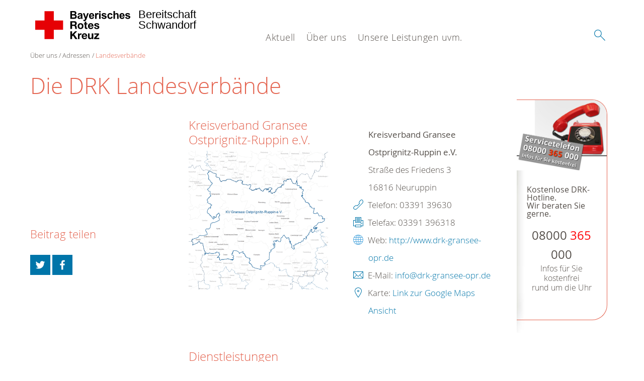

--- FILE ---
content_type: text/html; charset=utf-8
request_url: https://www.bereitschaft-schwandorf.brk.de/ueber-uns/adressen/landesverbaende/detail/1625.html
body_size: 9562
content:
<!DOCTYPE html>
<html dir="ltr" lang="de-DE">
<head>

<meta charset="utf-8">
<!-- 
	This website is powered by TYPO3 - inspiring people to share!
	TYPO3 is a free open source Content Management Framework initially created by Kasper Skaarhoj and licensed under GNU/GPL.
	TYPO3 is copyright 1998-2026 of Kasper Skaarhoj. Extensions are copyright of their respective owners.
	Information and contribution at https://typo3.org/
-->




<meta name="generator" content="TYPO3 CMS" />
<meta property="og:image" content="/typo3conf/ext/drk_template2016/Resources/Public/Backend/DRK_Logo.svg" />
<meta name="twitter:card" content="summary" />
<meta name="twitter:image" content="/typo3conf/ext/drk_template2016/Resources/Public/Backend/DRK_Logo.svg" />


<link rel="stylesheet" type="text/css" href="/typo3conf/ext/drk_template2016/Resources/Public/Css/main.css?1691485523" media="all">
<link rel="stylesheet" type="text/css" href="/typo3temp/assets/css/56bfce8c85.css?1766697474" media="all">
<link rel="stylesheet" type="text/css" href="/typo3conf/ext/drk_clothescontainersearch/Resources/Public/Css/styles.css?1691485523" media="all">
<link rel="stylesheet" type="text/css" href="/typo3conf/ext/drk_coursesearch/Resources/Public/Css/styles.css?1691485522" media="all">
<link rel="stylesheet" type="text/css" href="/typo3conf/ext/drk_addresses/Resources/Public/Css/styles.css?1691485523" media="all">
<link rel="stylesheet" type="text/css" href="/typo3conf/ext/drk_template2016/Resources/Public/Css/print.css?1691485523" media="print">
<link rel="stylesheet" type="text/css" href="/typo3conf/ext/drk_template2016/Resources/Public/Vendor/lightgallery/dist/css/lightgallery.min.css?1691485523" media="all">
<style type="text/css" media="all">
/*<![CDATA[*/
<!-- 
.tx-drk-applicationform {
    padding: 25px;
    background: #EBF4FD;
}

.tx-drk-applicationform section .inputfile {
    width: 0.1px;
    height: 0.1px;
    opacity: 0;
    overflow: hidden;
    position: absolute;
    z-index: -1;
}

.tx-drk-applicationform form section .inputfile + label span {
    width: 56%;
    /* min-height: 2em; */
    display: inline-block;
    text-overflow: ellipsis;
    white-space: nowrap;
    overflow: hidden;
    vertical-align: top;
    position: relative;
    padding: 0.2em;
}

.tx-drk-applicationform form section .inputfile + label {
    background-color: rgba(255, 255, 255, 1.00);
    padding: 0;
    margin-bottom: 10px;
    position: relative;
    display: inline-block;
    height: 30px;
    width: 100%;
}

.tx-drk-applicationform form section .inputfile + label strong {
    height: 100%;
    color: rgba(255, 255, 255, 1.00);
    background-color: #0075a9;
    border-color: #0075a9;
    font-weight: normal;
    display: inline-block;
    top: 0;
    right: 0px;
    position: absolute;
    padding: 0px 15px;
    line-height: 32px;
    cursor: pointer;
}

.tx-drk-applicationform form section .inputfile + label strong:hover {
    background: #002e43;
    border-color: #002e43;
}

.tx-drk-applicationform .uk-alert {
    color: #e46450;
    margin-bottom: 1rem;
}
-->
/*]]>*/
</style>





<script src="/typo3temp/assets/compressed/merged-584da6239cc7556c371903f87b20bf38-c7c8d859ffe4d53bdcd2e34cf6f4c627.js?1766697474" type="text/javascript"></script>
<script src="https://f1-eu.readspeaker.com/script/37/webReader/webReader.js?pids=wr" type="text/javascript"></script>



<title>Landesverbände - BRK Ber. Schwandorf </title><meta name="viewport" content="width=device-width, initial-scale=1.0, maximum-scale=2.0">        <meta name="msapplication-square70x70logo" content="/typo3conf/ext/drk_template2016/Resources/Public/Images/png/windows-tile-70x70.png">
        <meta name="msapplication-square150x150logo" content="Resources/Public/Images/png/windows-tile-150x150.png">
        <meta name="msapplication-square310x310logo" content="/typo3conf/ext/drk_template2016/Resources/Public/Images/png/windows-tile-310x310.png">
        <meta name="msapplication-TileImage" content="/typo3conf/ext/drk_template2016/Resources/Public/Images/png/windows-tile-144x144.png">
        <meta name="msapplication-TileColor" content="#e60005">
        <link rel="apple-touch-icon-precomposed" sizes="152x152" href="/typo3conf/ext/drk_template2016/Resources/Public/Images/png/apple-touch-icon-152x152-precomposed.png">
        <link rel="apple-touch-icon-precomposed" sizes="120x120" href="/typo3conf/ext/drk_template2016/Resources/Public/Images/png/apple-touch-icon-120x120-precomposed.png">
        <link rel="apple-touch-icon-precomposed" sizes="76x76" href="/typo3conf/ext/drk_template2016/Resources/Public/Images/png/apple-touch-icon-76x76-precomposed.png">
        <link rel="apple-touch-icon-precomposed" sizes="60x60" href="/typo3conf/ext/drk_template2016/Resources/Public/Images/png/apple-touch-icon-60x60-precomposed.png">
        <link rel="apple-touch-icon-precomposed" sizes="144x144" href="/typo3conf/ext/drk_template2016/Resources/Public/Images/png/apple-touch-icon-144x144-precomposed.png">
        <link rel="apple-touch-icon-precomposed" sizes="114x114" href="/typo3conf/ext/drk_template2016/Resources/Public/Images/png/apple-touch-icon-114x114-precomposed.png">
        <link rel="apple-touch-icon-precomposed" sizes="72x72" href="/typo3conf/ext/drk_template2016/Resources/Public/Images/png/apple-touch-icon-72x72-precomposed.png">
        <link rel="apple-touch-icon" sizes="57x57" href="/typo3conf/ext/drk_template2016/Resources/Public/Images/png/apple-touch-icon.png">
        <link rel="shortcut icon" href="/typo3conf/ext/drk_template2016/Resources/Public/Images/png/favicon.ico">
        <link rel="icon" type="image/png" sizes="64x64" href="/typo3conf/ext/drk_template2016/Resources/Public/Images/png/favicon.png">
<link rel="canonical" href="/ueber-uns/adressen/landesverbaende.html?tx_drkaddresses_organisationplugin%5Baction%5D=detail&amp;tx_drkaddresses_organisationplugin%5Bcontroller%5D=Organisation&amp;cHash=5cdf183c1c62531424ba027d10d210f5"/>


</head>
<body id="pid413"class="drk-flavour--drk">



<div class="c-page c-page--twocolumns">
    
    <header class="c-page-head js-sticky">
        <nav data-topbar role="navigation">

            <div class="o-section__wrapper">
                <label for="showSearch" class="searchbutton" onclick="window.setTimeout(function() {jQuery('#headSearchField').focus();}, 300);">
                    <svg role="img" class="c-search-form__btn-img o-icon-button__icon" aria-label="Suche starten">
                        <title class="h-sr-only">
                            Suche starten
                        </title>
                        <use xmlns:xlink="http://www.w3.org/1999/xlink" xlink:href="/typo3conf/ext/drk_template2016/Resources/Public/Images/svg/spritemap.svg#sprite-search"></use>
                    </svg>
                </label>
                <input type="checkbox" id="showSearch">
                <div class="searchform">
                    <form action="/suche.html?tx__%5Bcontroller%5D=Standard&amp;cHash=cb286ce08b7bf9a0fd870967dd251e4d" method="post">
<div>
<input type="hidden" name="__referrer[@extension]" value="" />
<input type="hidden" name="__referrer[@controller]" value="Standard" />
<input type="hidden" name="__referrer[@action]" value="index" />
<input type="hidden" name="__referrer[arguments]" value="YTowOnt9bd608e0406a749a0d2fb69125bb9c6ccfe645e6b" />
<input type="hidden" name="__referrer[@request]" value="a:3:{s:10:&quot;@extension&quot;;N;s:11:&quot;@controller&quot;;s:8:&quot;Standard&quot;;s:7:&quot;@action&quot;;s:5:&quot;index&quot;;}f860e7047daeae587ffe22f4eb33e5b846a77cbc" />
<input type="hidden" name="__trustedProperties" value="a:1:{s:15:&quot;tx_kesearch_pi1&quot;;a:1:{s:5:&quot;sword&quot;;i:1;}}a1a340403e4cd3b830afea2e2c1d0d22b2e0c439" />
</div>

                        <input placeholder="Suchtext" class="o-form__field o-form__field o-form__field--text" id="headSearchField" type="text" name="tx_kesearch_pi1[sword]" />
                    </form>
                </div>
                <div class="c-page-body__column--main">
                    <div class="ac-container"><input type="checkbox" id="showMenu"><ul class="dropdown dropdown-linear dropdown-columnar" id="nav"><li class="dir"><input type="checkbox" id="menu-page-9"><label for="menu-page-9" class="main"><label for="menu-page-9" class="nav-more">+</label>Aktuell</label><ul class="column ac-small"><li><ul><li class="sub"><input type="checkbox" id="menu-page-2125"><label for="menu-page-2125" class="navigationSection nav-title"><label for="menu-page-2125" class="nav-more">+</label>Presse & Service</label><ul class="ac-small"><li><a href="/aktuell/presse-service/meldungen.html">Meldungen</a></li></ul></li></ul></li><li><ul><li class="sub"><input type="checkbox" id="menu-page-2165"><label for="menu-page-2165" class="navigationSection nav-title"><label for="menu-page-2165" class="nav-more">+</label>Veranstaltungen</label><ul class="ac-small"><li><a href="/aktuell/veranstaltungen/termine.html">Termine</a></li></ul></li></ul></li><li><ul><li class="sub"><input type="checkbox" id="menu-page-2233"><label for="menu-page-2233" class="navigationSection nav-title"><label for="menu-page-2233" class="nav-more">+</label>Aktuelles auf unserer FB-Seite</label><ul class="ac-small"><li><a href="/aktuell/spalte-3/aktuelles-auf-unserer-fb-seite/unsere-facebook-seite.html">Unsere Facebook-Seite</a></li></ul></li></ul></li></ul></li><li class="dir"><input type="checkbox" id="menu-page-8" checked><label for="menu-page-8" class="main is-highlighted"><label for="menu-page-8" class="nav-more">+</label>Über uns</label><ul class="column ac-small"><li><ul><li class="sub"><input type="checkbox" id="menu-page-407"><label for="menu-page-407" class="navigationSection nav-title"><label for="menu-page-407" class="nav-more">+</label>Wer wir sind</label><ul class="ac-small"><li><a href="/ueber-uns/wer-wir-sind/die-bereitschaftsleitung.html">Die Bereitschaftsleitung</a></li><li><a href="/ueber-uns/wer-wir-sind/kontakt-zur-bereitschaft.html">Kontakt zur Bereitschaft</a></li><li><a href="/ueber-uns/wer-wir-sind/grusswort.html">Grußwort</a></li></ul></li></ul></li><li><ul><li class="sub"><input type="checkbox" id="menu-page-2124"><label for="menu-page-2124" class="navigationSection nav-title"><label for="menu-page-2124" class="nav-more">+</label>Selbstverständnis</label><ul class="ac-small"><li><a href="/ueber-uns/selbstverstaendnis/grundsaetze.html">Grundsätze</a></li><li><a href="/ueber-uns/selbstverstaendnis/leitbild.html">Leitbild</a></li><li><a href="/ueber-uns/selbstverstaendnis/auftrag.html">Auftrag</a></li><li><a href="/ueber-uns/selbstverstaendnis/geschichte.html">Geschichte</a></li></ul></li></ul></li><li><ul><li class="sub"><input type="checkbox" id="menu-page-403" checked><label for="menu-page-403" class="navigationSection nav-title is-highlighted"><label for="menu-page-403" class="nav-more">+</label>Adressen</label><ul class="ac-small"><li class="is-highlighted"><a href="/ueber-uns/adressen/landesverbaende.html">Landesverbände</a></li><li><a href="/ueber-uns/adressen/kreisverbaende.html">Kreisverbände</a></li><li><a href="/ueber-uns/adressen/schwesternschaften.html">Schwesternschaften</a></li><li><a href="/ueber-uns/adressen/rotes-kreuz-international.html">Rotes Kreuz international</a></li></ul></li></ul></li></ul></li><li class="dir"><input type="checkbox" id="menu-page-2237"><label for="menu-page-2237" class="main"><label for="menu-page-2237" class="nav-more">+</label>Unsere Leistungen uvm.</label><ul class="column ac-small"><li><ul><li class="sub"><input type="checkbox" id="menu-page-2067"><label for="menu-page-2067" class="navigationSection nav-title"><label for="menu-page-2067" class="nav-more">+</label>Einsatzfahrzeuge</label><ul class="ac-small"><li><a href="/unsere-leistungen-uvm/einsatzfahrzeuge/einsatzfahrzeuge/helfer-vor-ort.html">Helfer vor Ort</a></li><li><a href="/unsere-leistungen-uvm/einsatzfahrzeuge/einsatzfahrzeuge/mannschaftstransportwagen.html">Mannschaftstransportwagen</a></li><li><a href="/unsere-leistungen-uvm/einsatzfahrzeuge/einsatzfahrzeuge/unterstuetzungsgruppe-rettungsdienst.html">Unterstützungsgruppe Rettungsdienst</a></li><li><a href="/unsere-leistungen-uvm/einsatzfahrzeuge/einsatzfahrzeuge/notfall-krankenwagen-typb.html">Notfall-Krankenwagen TypB</a></li><li><a href="/unsere-leistungen-uvm/einsatzfahrzeuge/einsatzfahrzeuge/geraetewagen-sanitaet-bund.html">Gerätewagen-Sanität BUND</a></li><li><a href="/unsere-leistungen-uvm/einsatzfahrzeuge/einsatzfahrzeuge/geraetewagen-technik-und-sicherheit.html">Gerätewagen Technik und Sicherheit</a></li></ul></li></ul></li><li><ul><li class="sub"><input type="checkbox" id="menu-page-2222"><label for="menu-page-2222" class="navigationSection nav-title"><label for="menu-page-2222" class="nav-more">+</label>Einsatzdienste</label><ul class="ac-small"><li><a href="/unsere-leistungen-uvm/einsatzdienste/einsatzdienste/sanitaetsdienst.html">Sanitätsdienst</a></li></ul></li></ul></li><li><ul><li class="sub"><input type="checkbox" id="menu-page-2241"><label for="menu-page-2241" class="navigationSection nav-title"><label for="menu-page-2241" class="nav-more">+</label>SEG-Behandlung</label><ul class="ac-small"><li><a href="/unsere-leistungen-uvm/fachdienste-seg-einheiten/seg-behandlung/aufgaben-einer-seg-behandlung.html">Aufgaben einer SEG-Behandlung</a></li></ul></li><li class="sub"><input type="checkbox" id="menu-page-2242"><label for="menu-page-2242" class="navigationSection nav-title"><label for="menu-page-2242" class="nav-more">+</label>SEG-Transport</label><ul class="ac-small"><li><a href="/unsere-leistungen-uvm/fachdienste-seg-einheiten/seg-transport/aufgaben-einer-seg-transport.html">Aufgaben einer SEG-Transport</a></li></ul></li><li class="sub"><input type="checkbox" id="menu-page-2243"><label for="menu-page-2243" class="navigationSection nav-title"><label for="menu-page-2243" class="nav-more">+</label>SEG-Technik und Sicherheit (TuS)</label><ul class="ac-small"><li><a href="/unsere-leistungen-uvm/fachdienste-seg-einheiten/seg-technik-und-sicherheit-tus/aufgaben-einer-seg-technik-und-sicherheit.html">Aufgaben einer SEG-Technik und Sicherheit</a></li></ul></li></ul></li></ul></li></ul></div>
                </div>
                <aside class="c-page-body__column c-page-body__column--aside">
                    <label for="showMenu" id="showMenuLabel">
                        <span class="c-menu-main-toggle__icon-wrap js-toggle c-menu-main-toggle--open is-active">
                            <svg role="img" class="c-menu-main-toggle__icon" aria-labelledby="sprite-menu">
                                <title class="h-sr-only" id="sprite-menu">
                                    Menü
                                </title>
                                <use xmlns:xlink="http://www.w3.org/1999/xlink" xlink:href="/typo3conf/ext/drk_template2016/Resources/Public/Images/svg/spritemap.svg#sprite-menu"></use>
                            </svg>
                        </span>
                    </label>
                    
<span class="c-page-head__title">
    <a href="/index.html" title="Bereitschaft Schwandorf" class="c-page-head__home-link">
        
                
                        <svg role="img" class="c-page-head__logo"
                             aria-labelledby="sprite-logo-brk">
                            <title class="h-sr-only" id="sprite-logo-brk">
                                Bayerisches Rotes Kreuz
                            </title>
                            <use
                                xlink:href="/typo3conf/ext/drk_template2016/Resources/Public/Images/svg/spritemap.svg#sprite-logo-brk"></use>
                        </svg>
                        
        <span class="brand">
            <span class="line1">
                Bereitschaft&nbsp;
            </span>
            <span class="line2">
                Schwandorf&nbsp;
            </span>
            <span class="line3">
                &nbsp;
            </span>
        </span>

                    
            
    </a>
</span>




                </aside>
            </div>

             
        </nav>
    </header>


    <main class="c-page-body" role="main">
        
        <article class="c-article   o-section">
            <div class="language-easy-language"><a href="/ueber-uns/adressen/landesverbaende.html" class="language language-active"><img src="/typo3temp/assets/menu/csm_leichte-sprache-deutsch-klein_af1699ec2c_8e802ee492.gif" width="176" height="64"  alt="Landesverbände" /></a><a href="/leichte-sprache/ueber-uns/adressen/landesverbaende.html" class="language language-hidden"><img src="/typo3temp/assets/menu/csm_leichte-sprache-klein_e6b28a8dcc_52a499de20.gif" width="176" height="64"  alt="Landesverbände" /></a></div>

            <div class="o-section__wrapper">
                
    <div class="c-menu-breadcrumb o-gridblock">
        <div class="c-menu-breadcrumb__wrapper">
            <h4 class="h-hide">
                Sie befinden sich hier:
            </h4>
            <ol class="c-menu-breadcrumb__list"><li class="c-menu-breadcrumb__item">Über uns</li><li class="c-menu-breadcrumb__item"><a href="/ueber-uns/adressen.html" title="Adressen" class="c-menu-breadcrumb__link">Adressen</a></li><li class="c-menu-breadcrumb__item"><a href="/ueber-uns/adressen/landesverbaende.html" class="c-menu-breadcrumb__link is-active">Landesverbände</a></li></ol>
        </div>
    </div>

                
                         <header class="c-article__header o-section__header">
                                  

<div class="o-cms-content" id="c2261">
    
        

    
            <h1 class="o-cms-content__headline">
                Die DRK Landesverbände
            </h1>
        



    
</div>


                          </header>
                          <div class="c-page-body__column c-page-body__column--main">
                              


    
        
<!-- COMPONENT: FLYOUT // Pictogram & text, Call to action // BEGIN -->
<div class="c-flyout   js-flyout">
    <div class="c-flyout__body   js-toggle-visible">
        <div class="c-flyout__content">
            <div class="o-media o-media--stacked o-media--">
                <figure class="o-media__img">
                    <!-- Pictogram // BEGIN -->
                    





                    
                            <img src="/fileadmin/Bilder_und_Videos/Lesezeichenbilder/banner-2013.jpg" width="800" height="626" alt="" />
                        

                    <!-- Pictogram // END -->
                </figure>
                <!-- Editable content // BEGIN -->
                <div class="o-media__body">
                    <h4></h4>
                    <p style="font-size: 12pt; line-height: 1;"><b>Kostenlose DRK-Hotline. <br />Wir beraten Sie gerne.</b></p>
<p style="text-align: center; color: #554f4a; font-size: 18pt;"><span style="text-align: center; color: #554f4a; font-size: 18pt;"><a href="tel:+0800365000"><span style="text-align: center; color: #554f4a; font-size: 18pt;"><b> 08000 <span style="color: rgb(255, 6, 10);">365</span> 000 </b></span></a></span></p>
<p style="text-align: center; line-height: 1.2; font-size: 12pt; margin-top: -24px"> Infos für Sie kostenfrei <br />rund um die Uhr</p>
                </div>
                <!-- Editable content // END -->
            </div>
        </div>

        <div class="c-flyout__foot">
            
        </div>

    </div>
</div>
<!-- COMPONENT: FLYOUT // Pictogram & text, Call to action // END -->


    






    <div class="o-cms-content" id="c628">
        

    
            
        




        <div class="o-cms-content__body">
	       <div class="tx-drk-addresses">
	
    
    <div class="o-gridblock c-addresses">
        <div class="c-addresses--generalcontainer">
            <div class="o-gridblock__item c-addresses__imglink">
                <h3>Kreisverband Gransee Ostprignitz-Ruppin e.V.</h3>
                
                    <a href="https://webservice.drk-db.de/karten/kv/1625.gif">
                        <img class="c-addresses__img" title="Map or image of this location" alt="Imagemap" src="/typo3temp/pics/drk_addresses/561a4bff46.gif" width="480" height="480" />
                    </a>
                    
            </div>
            <div class="o-gridblock__item">
                <ul class="c-addresses--general" itemscope itemtype="http://schema.org/Organization">
                    <li>
                        <b><span itemprop="name">Kreisverband Gransee Ostprignitz-Ruppin e.V.</span></b>
                    </li>
                    <li itemprop="address" itemscope itemtype="http://schema.org/PostalAddress">
                        <span itemprop="streetAddress">Straße des Friedens 3</span><br>
                        <span itemprop="postalCode">16816</span><span itemprop="addressLocality"> Neuruppin</span>
                    </li>
                    
                            <li>

                                <svg role="img">
                                    <use
                                        xlink:href="/typo3conf/ext/drk_addresses/Resources/Public/Images/spritemap.svg#sprite-telephone"></use>
                                </svg>
                                Telefon: <span itemprop="telephone">03391 39630</span>
                            </li>
                        
                    
                            <li>
                                <svg role="img">
                                    <use
                                        xlink:href="/typo3conf/ext/drk_addresses/Resources/Public/Images/spritemap.svg#sprite-fax"></use>
                                </svg>
                                Telefax: <span itemprop="faxNumber">03391 396318</span>
                            </li>
                        
                    
                            <li>
                                <svg role="img">
                                    <use
                                        xlink:href="/typo3conf/ext/drk_addresses/Resources/Public/Images/spritemap.svg#sprite-website"></use>
                                </svg>
                                Web:
                                <a title="Link to website of this location" target="_blank" href="http://www.drk-gransee-opr.de">
                                    <span itemprop="url">http://www.drk-gransee-opr.de</span>
                                </a>
                            </li>
                        
                    
                            <li>
                                <svg role="img">
                                    <use
                                        xlink:href="/typo3conf/ext/drk_addresses/Resources/Public/Images/spritemap.svg#sprite-mail"></use>
                                </svg>
                                E-Mail:
                                <a href="javascript:linkTo_UnCryptMailto(%27nbjmup%2BjogpAesl.hsbotff.pqs%5C%2Fef%27);"><span itemprop="email">info@drk-gransee-opr.de</span></a>
                            </li>
                        
                    <li>
                        <svg role="img">
                            <use
                                xlink:href="/typo3conf/ext/drk_addresses/Resources/Public/Images/spritemap.svg#sprite-map"></use>
                        </svg>
                        Karte: <a
                        href="http://maps.google.com/maps?q=52.9300600000,12.8113700000&t=m&z=14$hl=de&mrt=all&iwd=1&iwloc=A"
                        target="_blank">Link zur Google Maps Ansicht</a>
                    </li>
                </ul>
            </div>
        </div>
    </div>
    
    

    

    

    
            <div class="o-gridblock c-addresses--listingcontainer">
                <h3>
                    Dienstleistungen
                </h3>
                
                    <div class="o-gridblock__item">
                        
                            <ul class="c-addresses--listinggroup">
                                <li>
                                    
                                            <svg role="img">
                                                <use
                                                    xlink:href="/typo3conf/ext/drk_addresses/Resources/Public/Images/spritemap.svg#sprite-website"></use>
                                            </svg>
                                            <a title="Link zum Angebot Ambulante Pflege" href="https://www.drk-ostprignitz-ruppin.de/angebote/alltagshilfen/ambulante-pflege.html">
                                                Ambulante Pflege
                                            </a>
                                        
                                </li>
                                <li>
                                    <svg role="img">
                                        <use
                                            xlink:href="/typo3conf/ext/drk_addresses/Resources/Public/Images/spritemap.svg#sprite-map"></use>
                                    </svg>
                                    Karte: <a
                                    href="http://maps.google.com/maps?q=52.9300600000,12.8113700000&t=m&z=14$hl=de&mrt=all&iwd=1&iwloc=A"
                                    target="_blank">Link zur Google Maps Ansicht</a>
                                </li>
                            </ul>
                        
                            <ul class="c-addresses--listinggroup">
                                <li>
                                    
                                            <svg role="img">
                                                <use
                                                    xlink:href="/typo3conf/ext/drk_addresses/Resources/Public/Images/spritemap.svg#sprite-website"></use>
                                            </svg>
                                            <a title="Link zum Angebot Angebote für Mädchen" href="https://www.drk-ostprignitz-ruppin.de/engagement/">
                                                Angebote für Mädchen
                                            </a>
                                        
                                </li>
                                <li>
                                    <svg role="img">
                                        <use
                                            xlink:href="/typo3conf/ext/drk_addresses/Resources/Public/Images/spritemap.svg#sprite-map"></use>
                                    </svg>
                                    Karte: <a
                                    href="http://maps.google.com/maps?q=52.9300600000,12.8113700000&t=m&z=14$hl=de&mrt=all&iwd=1&iwloc=A"
                                    target="_blank">Link zur Google Maps Ansicht</a>
                                </li>
                            </ul>
                        
                            <ul class="c-addresses--listinggroup">
                                <li>
                                    
                                            <svg role="img">
                                                <use
                                                    xlink:href="/typo3conf/ext/drk_addresses/Resources/Public/Images/spritemap.svg#sprite-website"></use>
                                            </svg>
                                            <a title="Link zum Angebot Beratung zu Mutter-Kind-Kuren" href="https://www.drk-ostprignitz-ruppin.de/ueber-uns/wer-wir-sind/ansprechpartner.html">
                                                Beratung zu Mutter-Kind-Kuren
                                            </a>
                                        
                                </li>
                                <li>
                                    <svg role="img">
                                        <use
                                            xlink:href="/typo3conf/ext/drk_addresses/Resources/Public/Images/spritemap.svg#sprite-map"></use>
                                    </svg>
                                    Karte: <a
                                    href="http://maps.google.com/maps?q=52.9300600000,12.8113700000&t=m&z=14$hl=de&mrt=all&iwd=1&iwloc=A"
                                    target="_blank">Link zur Google Maps Ansicht</a>
                                </li>
                            </ul>
                        
                            <ul class="c-addresses--listinggroup">
                                <li>
                                    
                                            <svg role="img">
                                                <use
                                                    xlink:href="/typo3conf/ext/drk_addresses/Resources/Public/Images/spritemap.svg#sprite-website"></use>
                                            </svg>
                                            <a title="Link zum Angebot Beratung zur Pflegeversicherung" href="https://www.drk-ostprignitz-ruppin.de/angebote/alltagshilfen/ambulante-pflege.html">
                                                Beratung zur Pflegeversicherung
                                            </a>
                                        
                                </li>
                                <li>
                                    <svg role="img">
                                        <use
                                            xlink:href="/typo3conf/ext/drk_addresses/Resources/Public/Images/spritemap.svg#sprite-map"></use>
                                    </svg>
                                    Karte: <a
                                    href="http://maps.google.com/maps?q=52.9300600000,12.8113700000&t=m&z=14$hl=de&mrt=all&iwd=1&iwloc=A"
                                    target="_blank">Link zur Google Maps Ansicht</a>
                                </li>
                            </ul>
                        
                            <ul class="c-addresses--listinggroup">
                                <li>
                                    
                                            <svg role="img">
                                                <use
                                                    xlink:href="/typo3conf/ext/drk_addresses/Resources/Public/Images/spritemap.svg#sprite-website"></use>
                                            </svg>
                                            <a title="Link zum Angebot Bundesfreiwilligendienst" href="https://drk-ostprignitz-ruppin.de">
                                                Bundesfreiwilligendienst
                                            </a>
                                        
                                </li>
                                <li>
                                    <svg role="img">
                                        <use
                                            xlink:href="/typo3conf/ext/drk_addresses/Resources/Public/Images/spritemap.svg#sprite-map"></use>
                                    </svg>
                                    Karte: <a
                                    href="http://maps.google.com/maps?q=52.9300600000,12.8113700000&t=m&z=14$hl=de&mrt=all&iwd=1&iwloc=A"
                                    target="_blank">Link zur Google Maps Ansicht</a>
                                </li>
                            </ul>
                        
                            <ul class="c-addresses--listinggroup">
                                <li>
                                    
                                            <svg role="img">
                                                <use
                                                    xlink:href="/typo3conf/ext/drk_addresses/Resources/Public/Images/spritemap.svg#sprite-website"></use>
                                            </svg>
                                            <a title="Link zum Angebot Ehrenamt" href="https://www.drk-ostprignitz-ruppin.de/engagement/">
                                                Ehrenamt
                                            </a>
                                        
                                </li>
                                <li>
                                    <svg role="img">
                                        <use
                                            xlink:href="/typo3conf/ext/drk_addresses/Resources/Public/Images/spritemap.svg#sprite-map"></use>
                                    </svg>
                                    Karte: <a
                                    href="http://maps.google.com/maps?q=52.9300600000,12.8113700000&t=m&z=14$hl=de&mrt=all&iwd=1&iwloc=A"
                                    target="_blank">Link zur Google Maps Ansicht</a>
                                </li>
                            </ul>
                        
                            <ul class="c-addresses--listinggroup">
                                <li>
                                    
                                            <svg role="img">
                                                <use
                                                    xlink:href="/typo3conf/ext/drk_addresses/Resources/Public/Images/spritemap.svg#sprite-website"></use>
                                            </svg>
                                            <a title="Link zum Angebot Fahrdienst" href="https://www.drk-ostprignitz-ruppin.de/angebote/alltagshilfen/fahrdienst.html">
                                                Fahrdienst
                                            </a>
                                        
                                </li>
                                <li>
                                    <svg role="img">
                                        <use
                                            xlink:href="/typo3conf/ext/drk_addresses/Resources/Public/Images/spritemap.svg#sprite-map"></use>
                                    </svg>
                                    Karte: <a
                                    href="http://maps.google.com/maps?q=52.9300600000,12.8113700000&t=m&z=14$hl=de&mrt=all&iwd=1&iwloc=A"
                                    target="_blank">Link zur Google Maps Ansicht</a>
                                </li>
                            </ul>
                        
                            <ul class="c-addresses--listinggroup">
                                <li>
                                    
                                            <svg role="img">
                                                <use
                                                    xlink:href="/typo3conf/ext/drk_addresses/Resources/Public/Images/spritemap.svg#sprite-website"></use>
                                            </svg>
                                            <a title="Link zum Angebot Familienbildung" href="https://www.drk-ostprignitz-ruppin.de/frauen.html">
                                                Familienbildung
                                            </a>
                                        
                                </li>
                                <li>
                                    <svg role="img">
                                        <use
                                            xlink:href="/typo3conf/ext/drk_addresses/Resources/Public/Images/spritemap.svg#sprite-map"></use>
                                    </svg>
                                    Karte: <a
                                    href="http://maps.google.com/maps?q=52.9300600000,12.8113700000&t=m&z=14$hl=de&mrt=all&iwd=1&iwloc=A"
                                    target="_blank">Link zur Google Maps Ansicht</a>
                                </li>
                            </ul>
                        
                            <ul class="c-addresses--listinggroup">
                                <li>
                                    
                                            <svg role="img">
                                                <use
                                                    xlink:href="/typo3conf/ext/drk_addresses/Resources/Public/Images/spritemap.svg#sprite-website"></use>
                                            </svg>
                                            <a title="Link zum Angebot Familienhilfe" href="https://www.drk-ostprignitz-ruppin.de/angebote/kinder-jugend-und-familie/kinder-und-jugendhilfeverbund.html">
                                                Familienhilfe
                                            </a>
                                        
                                </li>
                                <li>
                                    <svg role="img">
                                        <use
                                            xlink:href="/typo3conf/ext/drk_addresses/Resources/Public/Images/spritemap.svg#sprite-map"></use>
                                    </svg>
                                    Karte: <a
                                    href="http://maps.google.com/maps?q=52.9300600000,12.8113700000&t=m&z=14$hl=de&mrt=all&iwd=1&iwloc=A"
                                    target="_blank">Link zur Google Maps Ansicht</a>
                                </li>
                            </ul>
                        
                    </div>
                
                    <div class="o-gridblock__item">
                        
                            <ul class="c-addresses--listinggroup">
                                <li>
                                    
                                            <svg role="img">
                                                <use
                                                    xlink:href="/typo3conf/ext/drk_addresses/Resources/Public/Images/spritemap.svg#sprite-website"></use>
                                            </svg>
                                            <a title="Link zum Angebot Freizeitangebote" href="https://www.drk-ostprignitz-ruppin.de/jugend.html">
                                                Freizeitangebote
                                            </a>
                                        
                                </li>
                                <li>
                                    <svg role="img">
                                        <use
                                            xlink:href="/typo3conf/ext/drk_addresses/Resources/Public/Images/spritemap.svg#sprite-map"></use>
                                    </svg>
                                    Karte: <a
                                    href="http://maps.google.com/maps?q=52.9300600000,12.8113700000&t=m&z=14$hl=de&mrt=all&iwd=1&iwloc=A"
                                    target="_blank">Link zur Google Maps Ansicht</a>
                                </li>
                            </ul>
                        
                            <ul class="c-addresses--listinggroup">
                                <li>
                                    
                                            <svg role="img">
                                                <use
                                                    xlink:href="/typo3conf/ext/drk_addresses/Resources/Public/Images/spritemap.svg#sprite-website"></use>
                                            </svg>
                                            <a title="Link zum Angebot Gesundheitsprogramme" href="https://www.drk-ostprignitz-ruppin.de/senioren.html">
                                                Gesundheitsprogramme
                                            </a>
                                        
                                </li>
                                <li>
                                    <svg role="img">
                                        <use
                                            xlink:href="/typo3conf/ext/drk_addresses/Resources/Public/Images/spritemap.svg#sprite-map"></use>
                                    </svg>
                                    Karte: <a
                                    href="http://maps.google.com/maps?q=52.9300600000,12.8113700000&t=m&z=14$hl=de&mrt=all&iwd=1&iwloc=A"
                                    target="_blank">Link zur Google Maps Ansicht</a>
                                </li>
                            </ul>
                        
                            <ul class="c-addresses--listinggroup">
                                <li>
                                    
                                            <svg role="img">
                                                <use
                                                    xlink:href="/typo3conf/ext/drk_addresses/Resources/Public/Images/spritemap.svg#sprite-website"></use>
                                            </svg>
                                            <a title="Link zum Angebot Hilfsmittelverleih" href="https://www.drk-ostprignitz-ruppin.de/hilfsmittel.html">
                                                Hilfsmittelverleih
                                            </a>
                                        
                                </li>
                                <li>
                                    <svg role="img">
                                        <use
                                            xlink:href="/typo3conf/ext/drk_addresses/Resources/Public/Images/spritemap.svg#sprite-map"></use>
                                    </svg>
                                    Karte: <a
                                    href="http://maps.google.com/maps?q=52.9300600000,12.8113700000&t=m&z=14$hl=de&mrt=all&iwd=1&iwloc=A"
                                    target="_blank">Link zur Google Maps Ansicht</a>
                                </li>
                            </ul>
                        
                            <ul class="c-addresses--listinggroup">
                                <li>
                                    
                                            <svg role="img">
                                                <use
                                                    xlink:href="/typo3conf/ext/drk_addresses/Resources/Public/Images/spritemap.svg#sprite-website"></use>
                                            </svg>
                                            <a title="Link zum Angebot Jugendarbeit" href="https://www.drk-ostprignitz-ruppin.de/engagement/">
                                                Jugendarbeit
                                            </a>
                                        
                                </li>
                                <li>
                                    <svg role="img">
                                        <use
                                            xlink:href="/typo3conf/ext/drk_addresses/Resources/Public/Images/spritemap.svg#sprite-map"></use>
                                    </svg>
                                    Karte: <a
                                    href="http://maps.google.com/maps?q=52.9300600000,12.8113700000&t=m&z=14$hl=de&mrt=all&iwd=1&iwloc=A"
                                    target="_blank">Link zur Google Maps Ansicht</a>
                                </li>
                            </ul>
                        
                            <ul class="c-addresses--listinggroup">
                                <li>
                                    
                                            <svg role="img">
                                                <use
                                                    xlink:href="/typo3conf/ext/drk_addresses/Resources/Public/Images/spritemap.svg#sprite-website"></use>
                                            </svg>
                                            <a title="Link zum Angebot Jugendsozialarbeit" href="https://www.drk-ostprignitz-ruppin.de/betreuung.html">
                                                Jugendsozialarbeit
                                            </a>
                                        
                                </li>
                                <li>
                                    <svg role="img">
                                        <use
                                            xlink:href="/typo3conf/ext/drk_addresses/Resources/Public/Images/spritemap.svg#sprite-map"></use>
                                    </svg>
                                    Karte: <a
                                    href="http://maps.google.com/maps?q=52.9300600000,12.8113700000&t=m&z=14$hl=de&mrt=all&iwd=1&iwloc=A"
                                    target="_blank">Link zur Google Maps Ansicht</a>
                                </li>
                            </ul>
                        
                            <ul class="c-addresses--listinggroup">
                                <li>
                                    
                                            <svg role="img">
                                                <use
                                                    xlink:href="/typo3conf/ext/drk_addresses/Resources/Public/Images/spritemap.svg#sprite-website"></use>
                                            </svg>
                                            <a title="Link zum Angebot Mitgliedschaft" href="https://www.drk-ostprignitz-ruppin.de/engagement/mitglied-werden/">
                                                Mitgliedschaft
                                            </a>
                                        
                                </li>
                                <li>
                                    <svg role="img">
                                        <use
                                            xlink:href="/typo3conf/ext/drk_addresses/Resources/Public/Images/spritemap.svg#sprite-map"></use>
                                    </svg>
                                    Karte: <a
                                    href="http://maps.google.com/maps?q=52.9300600000,12.8113700000&t=m&z=14$hl=de&mrt=all&iwd=1&iwloc=A"
                                    target="_blank">Link zur Google Maps Ansicht</a>
                                </li>
                            </ul>
                        
                            <ul class="c-addresses--listinggroup">
                                <li>
                                    
                                            <svg role="img">
                                                <use
                                                    xlink:href="/typo3conf/ext/drk_addresses/Resources/Public/Images/spritemap.svg#sprite-website"></use>
                                            </svg>
                                            <a title="Link zum Angebot Spenden" href="https://www.drk-ostprignitz-ruppin.de/">
                                                Spenden
                                            </a>
                                        
                                </li>
                                <li>
                                    <svg role="img">
                                        <use
                                            xlink:href="/typo3conf/ext/drk_addresses/Resources/Public/Images/spritemap.svg#sprite-map"></use>
                                    </svg>
                                    Karte: <a
                                    href="http://maps.google.com/maps?q=52.9300600000,12.8113700000&t=m&z=14$hl=de&mrt=all&iwd=1&iwloc=A"
                                    target="_blank">Link zur Google Maps Ansicht</a>
                                </li>
                            </ul>
                        
                            <ul class="c-addresses--listinggroup">
                                <li>
                                    
                                            <svg role="img">
                                                <use
                                                    xlink:href="/typo3conf/ext/drk_addresses/Resources/Public/Images/spritemap.svg#sprite-website"></use>
                                            </svg>
                                            <a title="Link zum Angebot Suchdienst" href="https://www.drk-ostprignitz-ruppin.de/angebote/suchdienst/suchdienst.html">
                                                Suchdienst
                                            </a>
                                        
                                </li>
                                <li>
                                    <svg role="img">
                                        <use
                                            xlink:href="/typo3conf/ext/drk_addresses/Resources/Public/Images/spritemap.svg#sprite-map"></use>
                                    </svg>
                                    Karte: <a
                                    href="http://maps.google.com/maps?q=52.9300600000,12.8113700000&t=m&z=14$hl=de&mrt=all&iwd=1&iwloc=A"
                                    target="_blank">Link zur Google Maps Ansicht</a>
                                </li>
                            </ul>
                        
                    </div>
                
            </div>
        

    
            <div class="o-gridblock c-addresses--listingcontainer">
                <h3>
                    Kurse
                </h3>
                
                    <div class="o-gridblock__item">
                        
                            <ul class="c-addresses--listinggroup">
                                <li>
                                    
                                            <svg role="img" class="icon--hidden"></svg>
                                            EHSH - Erste Hilfe mit Selbstschutzinhalten
                                        
                                </li>
                                <li>
                                    <svg role="img">
                                        <use
                                            xlink:href="/typo3conf/ext/drk_addresses/Resources/Public/Images/spritemap.svg#sprite-map"></use>
                                    </svg>
                                    Karte: <a
                                    href="http://maps.google.com/maps?q=52.9300600000,12.8113700000&t=m&z=14$hl=de&mrt=all&iwd=1&iwloc=A"
                                    target="_blank">Link zur Google Maps Ansicht</a>
                                </li>
                            </ul>
                        
                            <ul class="c-addresses--listinggroup">
                                <li>
                                    
                                            <svg role="img" class="icon--hidden"></svg>
                                            Kurse Weiterbildung, berufl.
                                        
                                </li>
                                <li>
                                    <svg role="img">
                                        <use
                                            xlink:href="/typo3conf/ext/drk_addresses/Resources/Public/Images/spritemap.svg#sprite-map"></use>
                                    </svg>
                                    Karte: <a
                                    href="http://maps.google.com/maps?q=52.9300600000,12.8113700000&t=m&z=14$hl=de&mrt=all&iwd=1&iwloc=A"
                                    target="_blank">Link zur Google Maps Ansicht</a>
                                </li>
                            </ul>
                        
                            <ul class="c-addresses--listinggroup">
                                <li>
                                    
                                            <svg role="img">
                                                <use
                                                    xlink:href="/typo3conf/ext/drk_addresses/Resources/Public/Images/spritemap.svg#sprite-website"></use>
                                            </svg>
                                            <a title="Link zum Kursangebot Rotkreuzkurs EH Bildungs- und Betr.-Einr. (BG)" href="https://www.drk-gransee-opr.de/kurse/erste-hilfe/rotkreuzkurs-eh-am-kind.html">
                                                Rotkreuzkurs EH Bildungs- und Betr.-Einr. (BG)
                                            </a>
                                        
                                </li>
                                <li>
                                    <svg role="img">
                                        <use
                                            xlink:href="/typo3conf/ext/drk_addresses/Resources/Public/Images/spritemap.svg#sprite-map"></use>
                                    </svg>
                                    Karte: <a
                                    href="http://maps.google.com/maps?q=52.9300600000,12.8113700000&t=m&z=14$hl=de&mrt=all&iwd=1&iwloc=A"
                                    target="_blank">Link zur Google Maps Ansicht</a>
                                </li>
                            </ul>
                        
                            <ul class="c-addresses--listinggroup">
                                <li>
                                    
                                            <svg role="img">
                                                <use
                                                    xlink:href="/typo3conf/ext/drk_addresses/Resources/Public/Images/spritemap.svg#sprite-website"></use>
                                            </svg>
                                            <a title="Link zum Kursangebot Rotkreuzkurs EH Fortbildung (BG)" href="https://www.drk-gransee-opr.de/kurse/erste-hilfe-im-betrieb/rotkreuzkurs-eh-fortbildung-bg.html">
                                                Rotkreuzkurs EH Fortbildung (BG)
                                            </a>
                                        
                                </li>
                                <li>
                                    <svg role="img">
                                        <use
                                            xlink:href="/typo3conf/ext/drk_addresses/Resources/Public/Images/spritemap.svg#sprite-map"></use>
                                    </svg>
                                    Karte: <a
                                    href="http://maps.google.com/maps?q=52.9300600000,12.8113700000&t=m&z=14$hl=de&mrt=all&iwd=1&iwloc=A"
                                    target="_blank">Link zur Google Maps Ansicht</a>
                                </li>
                            </ul>
                        
                    </div>
                
                    <div class="o-gridblock__item">
                        
                            <ul class="c-addresses--listinggroup">
                                <li>
                                    
                                            <svg role="img">
                                                <use
                                                    xlink:href="/typo3conf/ext/drk_addresses/Resources/Public/Images/spritemap.svg#sprite-website"></use>
                                            </svg>
                                            <a title="Link zum Kursangebot Rotkreuzkurs EH Sport" href="https://www.drk-ostprignitz-ruppin.de/erste-hilfe/erste-hilfe/rotkreuzkurs-eh-sport.html">
                                                Rotkreuzkurs EH Sport
                                            </a>
                                        
                                </li>
                                <li>
                                    <svg role="img">
                                        <use
                                            xlink:href="/typo3conf/ext/drk_addresses/Resources/Public/Images/spritemap.svg#sprite-map"></use>
                                    </svg>
                                    Karte: <a
                                    href="http://maps.google.com/maps?q=52.9300600000,12.8113700000&t=m&z=14$hl=de&mrt=all&iwd=1&iwloc=A"
                                    target="_blank">Link zur Google Maps Ansicht</a>
                                </li>
                            </ul>
                        
                            <ul class="c-addresses--listinggroup">
                                <li>
                                    
                                            <svg role="img">
                                                <use
                                                    xlink:href="/typo3conf/ext/drk_addresses/Resources/Public/Images/spritemap.svg#sprite-website"></use>
                                            </svg>
                                            <a title="Link zum Kursangebot Rotkreuzkurs Erste Hilfe" href="https://www.drk-gransee-opr.de/kurse/erste-hilfe/rotkreuzkurs-erste-hilfe.html">
                                                Rotkreuzkurs Erste Hilfe
                                            </a>
                                        
                                </li>
                                <li>
                                    <svg role="img">
                                        <use
                                            xlink:href="/typo3conf/ext/drk_addresses/Resources/Public/Images/spritemap.svg#sprite-map"></use>
                                    </svg>
                                    Karte: <a
                                    href="http://maps.google.com/maps?q=52.9300600000,12.8113700000&t=m&z=14$hl=de&mrt=all&iwd=1&iwloc=A"
                                    target="_blank">Link zur Google Maps Ansicht</a>
                                </li>
                            </ul>
                        
                            <ul class="c-addresses--listinggroup">
                                <li>
                                    
                                            <svg role="img">
                                                <use
                                                    xlink:href="/typo3conf/ext/drk_addresses/Resources/Public/Images/spritemap.svg#sprite-website"></use>
                                            </svg>
                                            <a title="Link zum Kursangebot Rotkreuzkurs Fit in EH" href="https://www.drk-ostprignitz-ruppin.de/nc/erste-hilfe/erste-hilfe/rotkreuzkurs-erste-hilfe.html">
                                                Rotkreuzkurs Fit in EH
                                            </a>
                                        
                                </li>
                                <li>
                                    <svg role="img">
                                        <use
                                            xlink:href="/typo3conf/ext/drk_addresses/Resources/Public/Images/spritemap.svg#sprite-map"></use>
                                    </svg>
                                    Karte: <a
                                    href="http://maps.google.com/maps?q=52.9300600000,12.8113700000&t=m&z=14$hl=de&mrt=all&iwd=1&iwloc=A"
                                    target="_blank">Link zur Google Maps Ansicht</a>
                                </li>
                            </ul>
                        
                    </div>
                
            </div>
        

    
            <div class="o-gridblock c-addresses--listingcontainer">
                <h3>
                    Einrichtungen im Überblick
                </h3>
                
                    <div class="o-gridblock__item">
                        
                            <ul class="c-addresses--listinggroup">
                                <li>
                                    
                                            <svg role="img">
                                                <use
                                                    xlink:href="/typo3conf/ext/drk_addresses/Resources/Public/Images/spritemap.svg#sprite-website"></use>
                                            </svg>
                                            <a title="Link zum Einrichtungsangebot Beratungszentrum" href="https://www.hnr.de">
                                                Beratungszentrum
                                            </a>
                                        
                                </li>
                                <li>
                                    <svg role="img">
                                        <use
                                            xlink:href="/typo3conf/ext/drk_addresses/Resources/Public/Images/spritemap.svg#sprite-map"></use>
                                    </svg>
                                    Karte: <a
                                    href="http://maps.google.com/maps?q=52.9300600000,12.8113700000&t=m&z=14$hl=de&mrt=all&iwd=1&iwloc=A"
                                    target="_blank">Link zur Google Maps Ansicht</a>
                                </li>
                            </ul>
                        
                            <ul class="c-addresses--listinggroup">
                                <li>
                                    
                                            <svg role="img">
                                                <use
                                                    xlink:href="/typo3conf/ext/drk_addresses/Resources/Public/Images/spritemap.svg#sprite-website"></use>
                                            </svg>
                                            <a title="Link zum Einrichtungsangebot Bereitschaften / Katastrophenschutz" href="https://www.drk-ostprignitz-ruppin.de/engagement/">
                                                Bereitschaften / Katastrophenschutz
                                            </a>
                                        
                                </li>
                                <li>
                                    <svg role="img">
                                        <use
                                            xlink:href="/typo3conf/ext/drk_addresses/Resources/Public/Images/spritemap.svg#sprite-map"></use>
                                    </svg>
                                    Karte: <a
                                    href="http://maps.google.com/maps?q=52.9300600000,12.8113700000&t=m&z=14$hl=de&mrt=all&iwd=1&iwloc=A"
                                    target="_blank">Link zur Google Maps Ansicht</a>
                                </li>
                            </ul>
                        
                            <ul class="c-addresses--listinggroup">
                                <li>
                                    
                                            <svg role="img">
                                                <use
                                                    xlink:href="/typo3conf/ext/drk_addresses/Resources/Public/Images/spritemap.svg#sprite-website"></use>
                                            </svg>
                                            <a title="Link zum Einrichtungsangebot Jugendrotkreuz" href="https://www.drk-ostprignitz-ruppin.de/engagement/">
                                                Jugendrotkreuz
                                            </a>
                                        
                                </li>
                                <li>
                                    <svg role="img">
                                        <use
                                            xlink:href="/typo3conf/ext/drk_addresses/Resources/Public/Images/spritemap.svg#sprite-map"></use>
                                    </svg>
                                    Karte: <a
                                    href="http://maps.google.com/maps?q=52.9300600000,12.8113700000&t=m&z=14$hl=de&mrt=all&iwd=1&iwloc=A"
                                    target="_blank">Link zur Google Maps Ansicht</a>
                                </li>
                            </ul>
                        
                            <ul class="c-addresses--listinggroup">
                                <li>
                                    
                                            <svg role="img">
                                                <use
                                                    xlink:href="/typo3conf/ext/drk_addresses/Resources/Public/Images/spritemap.svg#sprite-website"></use>
                                            </svg>
                                            <a title="Link zum Einrichtungsangebot Kindertageseinrichtung" href="https://www.drk-ostprignitz-ruppin.de/angebote/kinder-jugend-und-familie/kindertageseinrichtung.html">
                                                Kindertageseinrichtung
                                            </a>
                                        
                                </li>
                                <li>
                                    <svg role="img">
                                        <use
                                            xlink:href="/typo3conf/ext/drk_addresses/Resources/Public/Images/spritemap.svg#sprite-map"></use>
                                    </svg>
                                    Karte: <a
                                    href="http://maps.google.com/maps?q=52.9300600000,12.8113700000&t=m&z=14$hl=de&mrt=all&iwd=1&iwloc=A"
                                    target="_blank">Link zur Google Maps Ansicht</a>
                                </li>
                            </ul>
                        
                            <ul class="c-addresses--listinggroup">
                                <li>
                                    
                                            <svg role="img">
                                                <use
                                                    xlink:href="/typo3conf/ext/drk_addresses/Resources/Public/Images/spritemap.svg#sprite-website"></use>
                                            </svg>
                                            <a title="Link zum Einrichtungsangebot Kindertageseinrichtung" href="https://www.drk-ostprignitz-ruppin.de/angebote/kinder-jugend-und-familie/kindertageseinrichtung.html">
                                                Kindertageseinrichtung
                                            </a>
                                        
                                </li>
                                <li>
                                    <svg role="img">
                                        <use
                                            xlink:href="/typo3conf/ext/drk_addresses/Resources/Public/Images/spritemap.svg#sprite-map"></use>
                                    </svg>
                                    Karte: <a
                                    href="http://maps.google.com/maps?q=52.9300600000,12.8113700000&t=m&z=14$hl=de&mrt=all&iwd=1&iwloc=A"
                                    target="_blank">Link zur Google Maps Ansicht</a>
                                </li>
                            </ul>
                        
                            <ul class="c-addresses--listinggroup">
                                <li>
                                    
                                            <svg role="img">
                                                <use
                                                    xlink:href="/typo3conf/ext/drk_addresses/Resources/Public/Images/spritemap.svg#sprite-website"></use>
                                            </svg>
                                            <a title="Link zum Einrichtungsangebot Kleidercontainer" href="https://www.drk-ostprignitz-ruppin.de/angebote/hilfen-in-der-not/kleiderkammern.html">
                                                Kleidercontainer
                                            </a>
                                        
                                </li>
                                <li>
                                    <svg role="img">
                                        <use
                                            xlink:href="/typo3conf/ext/drk_addresses/Resources/Public/Images/spritemap.svg#sprite-map"></use>
                                    </svg>
                                    Karte: <a
                                    href="http://maps.google.com/maps?q=52.9300600000,12.8113700000&t=m&z=14$hl=de&mrt=all&iwd=1&iwloc=A"
                                    target="_blank">Link zur Google Maps Ansicht</a>
                                </li>
                            </ul>
                        
                            <ul class="c-addresses--listinggroup">
                                <li>
                                    
                                            <svg role="img">
                                                <use
                                                    xlink:href="/typo3conf/ext/drk_addresses/Resources/Public/Images/spritemap.svg#sprite-website"></use>
                                            </svg>
                                            <a title="Link zum Einrichtungsangebot Kleiderkammer" href="https://www.drk-ostprignitz-ruppin.de/angebote/existenzsichernde-hilfe/kleiderkammern.html">
                                                Kleiderkammer
                                            </a>
                                        
                                </li>
                                <li>
                                    <svg role="img">
                                        <use
                                            xlink:href="/typo3conf/ext/drk_addresses/Resources/Public/Images/spritemap.svg#sprite-map"></use>
                                    </svg>
                                    Karte: <a
                                    href="http://maps.google.com/maps?q=52.9300600000,12.8113700000&t=m&z=14$hl=de&mrt=all&iwd=1&iwloc=A"
                                    target="_blank">Link zur Google Maps Ansicht</a>
                                </li>
                            </ul>
                        
                            <ul class="c-addresses--listinggroup">
                                <li>
                                    
                                            <svg role="img">
                                                <use
                                                    xlink:href="/typo3conf/ext/drk_addresses/Resources/Public/Images/spritemap.svg#sprite-website"></use>
                                            </svg>
                                            <a title="Link zum Einrichtungsangebot Ortsvereine" href="https://www.drk-ostprignitz-ruppin.de/engagement/">
                                                Ortsvereine
                                            </a>
                                        
                                </li>
                                <li>
                                    <svg role="img">
                                        <use
                                            xlink:href="/typo3conf/ext/drk_addresses/Resources/Public/Images/spritemap.svg#sprite-map"></use>
                                    </svg>
                                    Karte: <a
                                    href="http://maps.google.com/maps?q=52.9300600000,12.8113700000&t=m&z=14$hl=de&mrt=all&iwd=1&iwloc=A"
                                    target="_blank">Link zur Google Maps Ansicht</a>
                                </li>
                            </ul>
                        
                            <ul class="c-addresses--listinggroup">
                                <li>
                                    
                                            <svg role="img">
                                                <use
                                                    xlink:href="/typo3conf/ext/drk_addresses/Resources/Public/Images/spritemap.svg#sprite-website"></use>
                                            </svg>
                                            <a title="Link zum Einrichtungsangebot SEG Schnelle Einsatzgruppe" href="https://www.drk-ostprignitz-ruppin.de/engagement/">
                                                SEG Schnelle Einsatzgruppe
                                            </a>
                                        
                                </li>
                                <li>
                                    <svg role="img">
                                        <use
                                            xlink:href="/typo3conf/ext/drk_addresses/Resources/Public/Images/spritemap.svg#sprite-map"></use>
                                    </svg>
                                    Karte: <a
                                    href="http://maps.google.com/maps?q=52.9300600000,12.8113700000&t=m&z=14$hl=de&mrt=all&iwd=1&iwloc=A"
                                    target="_blank">Link zur Google Maps Ansicht</a>
                                </li>
                            </ul>
                        
                    </div>
                
                    <div class="o-gridblock__item">
                        
                            <ul class="c-addresses--listinggroup">
                                <li>
                                    
                                            <svg role="img">
                                                <use
                                                    xlink:href="/typo3conf/ext/drk_addresses/Resources/Public/Images/spritemap.svg#sprite-website"></use>
                                            </svg>
                                            <a title="Link zum Einrichtungsangebot Sonstige Einrichtungen" href="https://www.drk-ostprignitz-ruppin.de/ueber-uns/wer-wir-sind/ansprechpartner.html">
                                                Sonstige Einrichtungen
                                            </a>
                                        
                                </li>
                                <li>
                                    <svg role="img">
                                        <use
                                            xlink:href="/typo3conf/ext/drk_addresses/Resources/Public/Images/spritemap.svg#sprite-map"></use>
                                    </svg>
                                    Karte: <a
                                    href="http://maps.google.com/maps?q=52.9300600000,12.8113700000&t=m&z=14$hl=de&mrt=all&iwd=1&iwloc=A"
                                    target="_blank">Link zur Google Maps Ansicht</a>
                                </li>
                            </ul>
                        
                            <ul class="c-addresses--listinggroup">
                                <li>
                                    
                                            <svg role="img">
                                                <use
                                                    xlink:href="/typo3conf/ext/drk_addresses/Resources/Public/Images/spritemap.svg#sprite-website"></use>
                                            </svg>
                                            <a title="Link zum Einrichtungsangebot Sonstige Einrichtungen" href="https://www.drk-ostprignitz-ruppin.de/ueber-uns/wer-wir-sind/ansprechpartner.html">
                                                Sonstige Einrichtungen
                                            </a>
                                        
                                </li>
                                <li>
                                    <svg role="img">
                                        <use
                                            xlink:href="/typo3conf/ext/drk_addresses/Resources/Public/Images/spritemap.svg#sprite-map"></use>
                                    </svg>
                                    Karte: <a
                                    href="http://maps.google.com/maps?q=52.9300600000,12.8113700000&t=m&z=14$hl=de&mrt=all&iwd=1&iwloc=A"
                                    target="_blank">Link zur Google Maps Ansicht</a>
                                </li>
                            </ul>
                        
                            <ul class="c-addresses--listinggroup">
                                <li>
                                    
                                            <svg role="img">
                                                <use
                                                    xlink:href="/typo3conf/ext/drk_addresses/Resources/Public/Images/spritemap.svg#sprite-website"></use>
                                            </svg>
                                            <a title="Link zum Einrichtungsangebot Sonstige Einrichtungen" href="https://www.drk-ostprignitz-ruppin.de/ueber-uns/wer-wir-sind/ansprechpartner.html">
                                                Sonstige Einrichtungen
                                            </a>
                                        
                                </li>
                                <li>
                                    <svg role="img">
                                        <use
                                            xlink:href="/typo3conf/ext/drk_addresses/Resources/Public/Images/spritemap.svg#sprite-map"></use>
                                    </svg>
                                    Karte: <a
                                    href="http://maps.google.com/maps?q=52.9300600000,12.8113700000&t=m&z=14$hl=de&mrt=all&iwd=1&iwloc=A"
                                    target="_blank">Link zur Google Maps Ansicht</a>
                                </li>
                            </ul>
                        
                            <ul class="c-addresses--listinggroup">
                                <li>
                                    
                                            <svg role="img">
                                                <use
                                                    xlink:href="/typo3conf/ext/drk_addresses/Resources/Public/Images/spritemap.svg#sprite-website"></use>
                                            </svg>
                                            <a title="Link zum Einrichtungsangebot Sonstige Einrichtungen" href="https://www.drk-ostprignitz-ruppin.de/ueber-uns/wer-wir-sind/ansprechpartner.html">
                                                Sonstige Einrichtungen
                                            </a>
                                        
                                </li>
                                <li>
                                    <svg role="img">
                                        <use
                                            xlink:href="/typo3conf/ext/drk_addresses/Resources/Public/Images/spritemap.svg#sprite-map"></use>
                                    </svg>
                                    Karte: <a
                                    href="http://maps.google.com/maps?q=52.9300600000,12.8113700000&t=m&z=14$hl=de&mrt=all&iwd=1&iwloc=A"
                                    target="_blank">Link zur Google Maps Ansicht</a>
                                </li>
                            </ul>
                        
                            <ul class="c-addresses--listinggroup">
                                <li>
                                    
                                            <svg role="img">
                                                <use
                                                    xlink:href="/typo3conf/ext/drk_addresses/Resources/Public/Images/spritemap.svg#sprite-website"></use>
                                            </svg>
                                            <a title="Link zum Einrichtungsangebot Sonstige Einrichtungen" href="https://www.drk-ostprignitz-ruppin.de/ueber-uns/wer-wir-sind/ansprechpartner.html">
                                                Sonstige Einrichtungen
                                            </a>
                                        
                                </li>
                                <li>
                                    <svg role="img">
                                        <use
                                            xlink:href="/typo3conf/ext/drk_addresses/Resources/Public/Images/spritemap.svg#sprite-map"></use>
                                    </svg>
                                    Karte: <a
                                    href="http://maps.google.com/maps?q=52.9300600000,12.8113700000&t=m&z=14$hl=de&mrt=all&iwd=1&iwloc=A"
                                    target="_blank">Link zur Google Maps Ansicht</a>
                                </li>
                            </ul>
                        
                            <ul class="c-addresses--listinggroup">
                                <li>
                                    
                                            <svg role="img">
                                                <use
                                                    xlink:href="/typo3conf/ext/drk_addresses/Resources/Public/Images/spritemap.svg#sprite-website"></use>
                                            </svg>
                                            <a title="Link zum Einrichtungsangebot Sozialstationen" href="https://www.drk-ostprignitz-ruppin.de/pflegedienst.html">
                                                Sozialstationen
                                            </a>
                                        
                                </li>
                                <li>
                                    <svg role="img">
                                        <use
                                            xlink:href="/typo3conf/ext/drk_addresses/Resources/Public/Images/spritemap.svg#sprite-map"></use>
                                    </svg>
                                    Karte: <a
                                    href="http://maps.google.com/maps?q=52.9300600000,12.8113700000&t=m&z=14$hl=de&mrt=all&iwd=1&iwloc=A"
                                    target="_blank">Link zur Google Maps Ansicht</a>
                                </li>
                            </ul>
                        
                            <ul class="c-addresses--listinggroup">
                                <li>
                                    
                                            <svg role="img">
                                                <use
                                                    xlink:href="/typo3conf/ext/drk_addresses/Resources/Public/Images/spritemap.svg#sprite-website"></use>
                                            </svg>
                                            <a title="Link zum Einrichtungsangebot Tages- und Begegnungsstätte" href="https://www.drk-ostprignitz-ruppin.de/angebote/senioren/seniorencafe.html">
                                                Tages- und Begegnungsstätte
                                            </a>
                                        
                                </li>
                                <li>
                                    <svg role="img">
                                        <use
                                            xlink:href="/typo3conf/ext/drk_addresses/Resources/Public/Images/spritemap.svg#sprite-map"></use>
                                    </svg>
                                    Karte: <a
                                    href="http://maps.google.com/maps?q=52.9300600000,12.8113700000&t=m&z=14$hl=de&mrt=all&iwd=1&iwloc=A"
                                    target="_blank">Link zur Google Maps Ansicht</a>
                                </li>
                            </ul>
                        
                            <ul class="c-addresses--listinggroup">
                                <li>
                                    
                                            <svg role="img">
                                                <use
                                                    xlink:href="/typo3conf/ext/drk_addresses/Resources/Public/Images/spritemap.svg#sprite-website"></use>
                                            </svg>
                                            <a title="Link zum Einrichtungsangebot Wasserwacht" href="https://www.lss-ruppin.de">
                                                Wasserwacht
                                            </a>
                                        
                                </li>
                                <li>
                                    <svg role="img">
                                        <use
                                            xlink:href="/typo3conf/ext/drk_addresses/Resources/Public/Images/spritemap.svg#sprite-map"></use>
                                    </svg>
                                    Karte: <a
                                    href="http://maps.google.com/maps?q=52.9300600000,12.8113700000&t=m&z=14$hl=de&mrt=all&iwd=1&iwloc=A"
                                    target="_blank">Link zur Google Maps Ansicht</a>
                                </li>
                            </ul>
                        
                            <ul class="c-addresses--listinggroup">
                                <li>
                                    
                                            <svg role="img">
                                                <use
                                                    xlink:href="/typo3conf/ext/drk_addresses/Resources/Public/Images/spritemap.svg#sprite-website"></use>
                                            </svg>
                                            <a title="Link zum Einrichtungsangebot Wasserwacht" href="https://www.wasserwacht-neuruppin.de">
                                                Wasserwacht
                                            </a>
                                        
                                </li>
                                <li>
                                    <svg role="img">
                                        <use
                                            xlink:href="/typo3conf/ext/drk_addresses/Resources/Public/Images/spritemap.svg#sprite-map"></use>
                                    </svg>
                                    Karte: <a
                                    href="http://maps.google.com/maps?q=52.9300600000,12.8113700000&t=m&z=14$hl=de&mrt=all&iwd=1&iwloc=A"
                                    target="_blank">Link zur Google Maps Ansicht</a>
                                </li>
                            </ul>
                        
                    </div>
                
            </div>
        

    
            <div class="o-gridblock c-addresses--listingcontainer">
                <h3>
                    Einrichtungen und Gemeinschaften
                </h3>
                
                    <div class="o-gridblock__item">
                        
                            <ul class="c-addresses--listinggroup">
                                <li>
                                    
                                            <svg role="img">
                                                <use
                                                    xlink:href="/typo3conf/ext/drk_addresses/Resources/Public/Images/spritemap.svg#sprite-website"></use>
                                            </svg>
                                            <a title="Link zur Einrichtung Beratungszentrum" href="https://www.hnr.de">
                                                Beratungszentrum
                                            </a>
                                        
                                </li>
                                
                                    <li>
                                        <svg role="img" class="icon--hidden"></svg>
                                        Beratungszentrum Sachsen und Sachsen-Anhalt
                                    </li>
                                

                                <li>
                                    <svg role="img">
                                        <use
                                            xlink:href="/typo3conf/ext/drk_addresses/Resources/Public/Images/spritemap.svg#sprite-map"></use>
                                    </svg>
                                    Karte: <a
                                    href="http://maps.google.com/maps?q=51.0621500000,13.7088500000&t=m&z=14$hl=de&mrt=all&iwd=1&iwloc=A"
                                    target="_blank">Link zur Google Maps Ansicht</a>
                                </li>
                            </ul>
                        
                            <ul class="c-addresses--listinggroup">
                                <li>
                                    
                                            <svg role="img">
                                                <use
                                                    xlink:href="/typo3conf/ext/drk_addresses/Resources/Public/Images/spritemap.svg#sprite-website"></use>
                                            </svg>
                                            <a title="Link zur Einrichtung Bereitschaften / Katastrophenschutz" href="https://www.drk-ostprignitz-ruppin.de/engagement/">
                                                Bereitschaften / Katastrophenschutz
                                            </a>
                                        
                                </li>
                                

                                <li>
                                    <svg role="img">
                                        <use
                                            xlink:href="/typo3conf/ext/drk_addresses/Resources/Public/Images/spritemap.svg#sprite-map"></use>
                                    </svg>
                                    Karte: <a
                                    href="http://maps.google.com/maps?q=52.9078370000,12.7724910000&t=m&z=14$hl=de&mrt=all&iwd=1&iwloc=A"
                                    target="_blank">Link zur Google Maps Ansicht</a>
                                </li>
                            </ul>
                        
                            <ul class="c-addresses--listinggroup">
                                <li>
                                    
                                            <svg role="img">
                                                <use
                                                    xlink:href="/typo3conf/ext/drk_addresses/Resources/Public/Images/spritemap.svg#sprite-website"></use>
                                            </svg>
                                            <a title="Link zur Einrichtung Jugendrotkreuz" href="https://www.drk-ostprignitz-ruppin.de/engagement/">
                                                Jugendrotkreuz
                                            </a>
                                        
                                </li>
                                

                                <li>
                                    <svg role="img">
                                        <use
                                            xlink:href="/typo3conf/ext/drk_addresses/Resources/Public/Images/spritemap.svg#sprite-map"></use>
                                    </svg>
                                    Karte: <a
                                    href="http://maps.google.com/maps?q=52.9300600000,12.8113700000&t=m&z=14$hl=de&mrt=all&iwd=1&iwloc=A"
                                    target="_blank">Link zur Google Maps Ansicht</a>
                                </li>
                            </ul>
                        
                            <ul class="c-addresses--listinggroup">
                                <li>
                                    
                                            <svg role="img">
                                                <use
                                                    xlink:href="/typo3conf/ext/drk_addresses/Resources/Public/Images/spritemap.svg#sprite-website"></use>
                                            </svg>
                                            <a title="Link zur Einrichtung Kindertageseinrichtung" href="https://www.drk-ostprignitz-ruppin.de/angebote/kinder-jugend-und-familie/kindertageseinrichtung.html">
                                                Kindertageseinrichtung
                                            </a>
                                        
                                </li>
                                
                                    <li>
                                        <svg role="img" class="icon--hidden"></svg>
                                        Kita Spatzennest
                                    </li>
                                

                                <li>
                                    <svg role="img">
                                        <use
                                            xlink:href="/typo3conf/ext/drk_addresses/Resources/Public/Images/spritemap.svg#sprite-map"></use>
                                    </svg>
                                    Karte: <a
                                    href="http://maps.google.com/maps?q=52.9454240000,12.3841380000&t=m&z=14$hl=de&mrt=all&iwd=1&iwloc=A"
                                    target="_blank">Link zur Google Maps Ansicht</a>
                                </li>
                            </ul>
                        
                            <ul class="c-addresses--listinggroup">
                                <li>
                                    
                                            <svg role="img">
                                                <use
                                                    xlink:href="/typo3conf/ext/drk_addresses/Resources/Public/Images/spritemap.svg#sprite-website"></use>
                                            </svg>
                                            <a title="Link zur Einrichtung Kindertageseinrichtung" href="https://www.drk-ostprignitz-ruppin.de/angebote/kinder-jugend-und-familie/kindertageseinrichtung.html">
                                                Kindertageseinrichtung
                                            </a>
                                        
                                </li>
                                
                                    <li>
                                        <svg role="img" class="icon--hidden"></svg>
                                        Kita Spatzennest
                                    </li>
                                

                                <li>
                                    <svg role="img">
                                        <use
                                            xlink:href="/typo3conf/ext/drk_addresses/Resources/Public/Images/spritemap.svg#sprite-map"></use>
                                    </svg>
                                    Karte: <a
                                    href="http://maps.google.com/maps?q=52.9454260000,12.3841560000&t=m&z=14$hl=de&mrt=all&iwd=1&iwloc=A"
                                    target="_blank">Link zur Google Maps Ansicht</a>
                                </li>
                            </ul>
                        
                            <ul class="c-addresses--listinggroup">
                                <li>
                                    
                                            <svg role="img">
                                                <use
                                                    xlink:href="/typo3conf/ext/drk_addresses/Resources/Public/Images/spritemap.svg#sprite-website"></use>
                                            </svg>
                                            <a title="Link zur Einrichtung Kleidercontainer" href="https://www.drk-ostprignitz-ruppin.de/angebote/hilfen-in-der-not/kleiderkammern.html">
                                                Kleidercontainer
                                            </a>
                                        
                                </li>
                                
                                    <li>
                                        <svg role="img" class="icon--hidden"></svg>
                                        Kleidercontainer
                                    </li>
                                

                                <li>
                                    <svg role="img">
                                        <use
                                            xlink:href="/typo3conf/ext/drk_addresses/Resources/Public/Images/spritemap.svg#sprite-map"></use>
                                    </svg>
                                    Karte: <a
                                    href="http://maps.google.com/maps?q=52.9300600000,12.8113700000&t=m&z=14$hl=de&mrt=all&iwd=1&iwloc=A"
                                    target="_blank">Link zur Google Maps Ansicht</a>
                                </li>
                            </ul>
                        
                            <ul class="c-addresses--listinggroup">
                                <li>
                                    
                                            <svg role="img">
                                                <use
                                                    xlink:href="/typo3conf/ext/drk_addresses/Resources/Public/Images/spritemap.svg#sprite-website"></use>
                                            </svg>
                                            <a title="Link zur Einrichtung Kleiderkammer" href="https://www.drk-ostprignitz-ruppin.de/angebote/existenzsichernde-hilfe/kleiderkammern.html">
                                                Kleiderkammer
                                            </a>
                                        
                                </li>
                                
                                    <li>
                                        <svg role="img" class="icon--hidden"></svg>
                                        DRK-Kleiderkammer Neuruppinl
                                    </li>
                                

                                <li>
                                    <svg role="img">
                                        <use
                                            xlink:href="/typo3conf/ext/drk_addresses/Resources/Public/Images/spritemap.svg#sprite-map"></use>
                                    </svg>
                                    Karte: <a
                                    href="http://maps.google.com/maps?q=52.9302400000,12.8115200000&t=m&z=14$hl=de&mrt=all&iwd=1&iwloc=A"
                                    target="_blank">Link zur Google Maps Ansicht</a>
                                </li>
                            </ul>
                        
                            <ul class="c-addresses--listinggroup">
                                <li>
                                    
                                            <svg role="img">
                                                <use
                                                    xlink:href="/typo3conf/ext/drk_addresses/Resources/Public/Images/spritemap.svg#sprite-website"></use>
                                            </svg>
                                            <a title="Link zur Einrichtung Ortsvereine" href="https://www.drk-ostprignitz-ruppin.de/engagement/">
                                                Ortsvereine
                                            </a>
                                        
                                </li>
                                

                                <li>
                                    <svg role="img">
                                        <use
                                            xlink:href="/typo3conf/ext/drk_addresses/Resources/Public/Images/spritemap.svg#sprite-map"></use>
                                    </svg>
                                    Karte: <a
                                    href="http://maps.google.com/maps?q=52.9300600000,12.8113700000&t=m&z=14$hl=de&mrt=all&iwd=1&iwloc=A"
                                    target="_blank">Link zur Google Maps Ansicht</a>
                                </li>
                            </ul>
                        
                            <ul class="c-addresses--listinggroup">
                                <li>
                                    
                                            <svg role="img">
                                                <use
                                                    xlink:href="/typo3conf/ext/drk_addresses/Resources/Public/Images/spritemap.svg#sprite-website"></use>
                                            </svg>
                                            <a title="Link zur Einrichtung SEG Schnelle Einsatzgruppe" href="https://www.drk-ostprignitz-ruppin.de/engagement/">
                                                SEG Schnelle Einsatzgruppe
                                            </a>
                                        
                                </li>
                                

                                <li>
                                    <svg role="img">
                                        <use
                                            xlink:href="/typo3conf/ext/drk_addresses/Resources/Public/Images/spritemap.svg#sprite-map"></use>
                                    </svg>
                                    Karte: <a
                                    href="http://maps.google.com/maps?q=52.9300600000,12.8113700000&t=m&z=14$hl=de&mrt=all&iwd=1&iwloc=A"
                                    target="_blank">Link zur Google Maps Ansicht</a>
                                </li>
                            </ul>
                        
                    </div>
                
                    <div class="o-gridblock__item">
                        
                            <ul class="c-addresses--listinggroup">
                                <li>
                                    
                                            <svg role="img">
                                                <use
                                                    xlink:href="/typo3conf/ext/drk_addresses/Resources/Public/Images/spritemap.svg#sprite-website"></use>
                                            </svg>
                                            <a title="Link zur Einrichtung Sonstige Einrichtungen" href="https://www.drk-ostprignitz-ruppin.de/ueber-uns/wer-wir-sind/ansprechpartner.html">
                                                Sonstige Einrichtungen
                                            </a>
                                        
                                </li>
                                
                                    <li>
                                        <svg role="img" class="icon--hidden"></svg>
                                        Projekt Familienbildung
                                    </li>
                                

                                <li>
                                    <svg role="img">
                                        <use
                                            xlink:href="/typo3conf/ext/drk_addresses/Resources/Public/Images/spritemap.svg#sprite-map"></use>
                                    </svg>
                                    Karte: <a
                                    href="http://maps.google.com/maps?q=52.9300600000,12.8113700000&t=m&z=14$hl=de&mrt=all&iwd=1&iwloc=A"
                                    target="_blank">Link zur Google Maps Ansicht</a>
                                </li>
                            </ul>
                        
                            <ul class="c-addresses--listinggroup">
                                <li>
                                    
                                            <svg role="img">
                                                <use
                                                    xlink:href="/typo3conf/ext/drk_addresses/Resources/Public/Images/spritemap.svg#sprite-website"></use>
                                            </svg>
                                            <a title="Link zur Einrichtung Sonstige Einrichtungen" href="https://www.drk-ostprignitz-ruppin.de/ueber-uns/wer-wir-sind/ansprechpartner.html">
                                                Sonstige Einrichtungen
                                            </a>
                                        
                                </li>
                                

                                <li>
                                    <svg role="img">
                                        <use
                                            xlink:href="/typo3conf/ext/drk_addresses/Resources/Public/Images/spritemap.svg#sprite-map"></use>
                                    </svg>
                                    Karte: <a
                                    href="http://maps.google.com/maps?q=52.9078370000,12.7724910000&t=m&z=14$hl=de&mrt=all&iwd=1&iwloc=A"
                                    target="_blank">Link zur Google Maps Ansicht</a>
                                </li>
                            </ul>
                        
                            <ul class="c-addresses--listinggroup">
                                <li>
                                    
                                            <svg role="img">
                                                <use
                                                    xlink:href="/typo3conf/ext/drk_addresses/Resources/Public/Images/spritemap.svg#sprite-website"></use>
                                            </svg>
                                            <a title="Link zur Einrichtung Sonstige Einrichtungen" href="https://www.drk-ostprignitz-ruppin.de/ueber-uns/wer-wir-sind/ansprechpartner.html">
                                                Sonstige Einrichtungen
                                            </a>
                                        
                                </li>
                                
                                    <li>
                                        <svg role="img" class="icon--hidden"></svg>
                                        Eltern-Kind-Zentrum Rheinsberg
                                    </li>
                                

                                <li>
                                    <svg role="img">
                                        <use
                                            xlink:href="/typo3conf/ext/drk_addresses/Resources/Public/Images/spritemap.svg#sprite-map"></use>
                                    </svg>
                                    Karte: <a
                                    href="http://maps.google.com/maps?q=53.1019580000,12.9038840000&t=m&z=14$hl=de&mrt=all&iwd=1&iwloc=A"
                                    target="_blank">Link zur Google Maps Ansicht</a>
                                </li>
                            </ul>
                        
                            <ul class="c-addresses--listinggroup">
                                <li>
                                    
                                            <svg role="img">
                                                <use
                                                    xlink:href="/typo3conf/ext/drk_addresses/Resources/Public/Images/spritemap.svg#sprite-website"></use>
                                            </svg>
                                            <a title="Link zur Einrichtung Sonstige Einrichtungen" href="https://www.drk-ostprignitz-ruppin.de/ueber-uns/wer-wir-sind/ansprechpartner.html">
                                                Sonstige Einrichtungen
                                            </a>
                                        
                                </li>
                                
                                    <li>
                                        <svg role="img" class="icon--hidden"></svg>
                                        DRK-Kinder-u. Jugendhilfeverbund
                                    </li>
                                

                                <li>
                                    <svg role="img">
                                        <use
                                            xlink:href="/typo3conf/ext/drk_addresses/Resources/Public/Images/spritemap.svg#sprite-map"></use>
                                    </svg>
                                    Karte: <a
                                    href="http://maps.google.com/maps?q=52.9211600000,12.8035000000&t=m&z=14$hl=de&mrt=all&iwd=1&iwloc=A"
                                    target="_blank">Link zur Google Maps Ansicht</a>
                                </li>
                            </ul>
                        
                            <ul class="c-addresses--listinggroup">
                                <li>
                                    
                                            <svg role="img">
                                                <use
                                                    xlink:href="/typo3conf/ext/drk_addresses/Resources/Public/Images/spritemap.svg#sprite-website"></use>
                                            </svg>
                                            <a title="Link zur Einrichtung Sonstige Einrichtungen" href="https://www.drk-ostprignitz-ruppin.de/ueber-uns/wer-wir-sind/ansprechpartner.html">
                                                Sonstige Einrichtungen
                                            </a>
                                        
                                </li>
                                

                                <li>
                                    <svg role="img">
                                        <use
                                            xlink:href="/typo3conf/ext/drk_addresses/Resources/Public/Images/spritemap.svg#sprite-map"></use>
                                    </svg>
                                    Karte: <a
                                    href="http://maps.google.com/maps?q=52.9078370000,12.7724910000&t=m&z=14$hl=de&mrt=all&iwd=1&iwloc=A"
                                    target="_blank">Link zur Google Maps Ansicht</a>
                                </li>
                            </ul>
                        
                            <ul class="c-addresses--listinggroup">
                                <li>
                                    
                                            <svg role="img">
                                                <use
                                                    xlink:href="/typo3conf/ext/drk_addresses/Resources/Public/Images/spritemap.svg#sprite-website"></use>
                                            </svg>
                                            <a title="Link zur Einrichtung Sozialstationen" href="https://www.drk-ostprignitz-ruppin.de/pflegedienst.html">
                                                Sozialstationen
                                            </a>
                                        
                                </li>
                                
                                    <li>
                                        <svg role="img" class="icon--hidden"></svg>
                                        Pflege im Ruppiner Land
                                    </li>
                                

                                <li>
                                    <svg role="img">
                                        <use
                                            xlink:href="/typo3conf/ext/drk_addresses/Resources/Public/Images/spritemap.svg#sprite-map"></use>
                                    </svg>
                                    Karte: <a
                                    href="http://maps.google.com/maps?q=52.9300600000,12.8113700000&t=m&z=14$hl=de&mrt=all&iwd=1&iwloc=A"
                                    target="_blank">Link zur Google Maps Ansicht</a>
                                </li>
                            </ul>
                        
                            <ul class="c-addresses--listinggroup">
                                <li>
                                    
                                            <svg role="img">
                                                <use
                                                    xlink:href="/typo3conf/ext/drk_addresses/Resources/Public/Images/spritemap.svg#sprite-website"></use>
                                            </svg>
                                            <a title="Link zur Einrichtung Tages- und Begegnungsstätte" href="https://www.drk-ostprignitz-ruppin.de/angebote/senioren/seniorencafe.html">
                                                Tages- und Begegnungsstätte
                                            </a>
                                        
                                </li>
                                

                                <li>
                                    <svg role="img">
                                        <use
                                            xlink:href="/typo3conf/ext/drk_addresses/Resources/Public/Images/spritemap.svg#sprite-map"></use>
                                    </svg>
                                    Karte: <a
                                    href="http://maps.google.com/maps?q=52.9078370000,12.7724910000&t=m&z=14$hl=de&mrt=all&iwd=1&iwloc=A"
                                    target="_blank">Link zur Google Maps Ansicht</a>
                                </li>
                            </ul>
                        
                            <ul class="c-addresses--listinggroup">
                                <li>
                                    
                                            <svg role="img">
                                                <use
                                                    xlink:href="/typo3conf/ext/drk_addresses/Resources/Public/Images/spritemap.svg#sprite-website"></use>
                                            </svg>
                                            <a title="Link zur Einrichtung Wasserwacht" href="https://www.lss-ruppin.de">
                                                Wasserwacht
                                            </a>
                                        
                                </li>
                                
                                    <li>
                                        <svg role="img" class="icon--hidden"></svg>
                                        Langstreckenschwimmen
                                    </li>
                                

                                <li>
                                    <svg role="img">
                                        <use
                                            xlink:href="/typo3conf/ext/drk_addresses/Resources/Public/Images/spritemap.svg#sprite-map"></use>
                                    </svg>
                                    Karte: <a
                                    href="http://maps.google.com/maps?q=52.9427630000,12.7846600000&t=m&z=14$hl=de&mrt=all&iwd=1&iwloc=A"
                                    target="_blank">Link zur Google Maps Ansicht</a>
                                </li>
                            </ul>
                        
                            <ul class="c-addresses--listinggroup">
                                <li>
                                    
                                            <svg role="img">
                                                <use
                                                    xlink:href="/typo3conf/ext/drk_addresses/Resources/Public/Images/spritemap.svg#sprite-website"></use>
                                            </svg>
                                            <a title="Link zur Einrichtung Wasserwacht" href="https://www.wasserwacht-neuruppin.de">
                                                Wasserwacht
                                            </a>
                                        
                                </li>
                                
                                    <li>
                                        <svg role="img" class="icon--hidden"></svg>
                                        Waserwacht Ostprignitz- Ruppin
                                    </li>
                                

                                <li>
                                    <svg role="img">
                                        <use
                                            xlink:href="/typo3conf/ext/drk_addresses/Resources/Public/Images/spritemap.svg#sprite-map"></use>
                                    </svg>
                                    Karte: <a
                                    href="http://maps.google.com/maps?q=52.9078370000,12.7724910000&t=m&z=14$hl=de&mrt=all&iwd=1&iwloc=A"
                                    target="_blank">Link zur Google Maps Ansicht</a>
                                </li>
                            </ul>
                        
                    </div>
                
            </div>
        

</div>

        </div>
    </div>


                              



                          </div>

                          <aside class="c-page-body__column c-page-body__column--aside">
                              

    
        <div class="c-menu-share">
            <h4 class="c-menu-share__headline">Beitrag teilen</h4>
            <ul class="c-menu-share__list">
                <li class="c-menu-share__item">
                    <a href="https://twitter.com/share?text=Landesverb%C3%A4nde%20%23drk%20%23redcross&url=https%3A%2F%2Fwww.bereitschaft-schwandorf.brk.de%2Fueber-uns%2Fadressen%2Flandesverbaende.html"
                       class="c-menu-share__link"
                       title="Bei Twitter teilen"
                       target="_blank">
                        <svg role="img" class="c-menu-share__icon   o-icon-button__icon"
                             aria-label="Bei Twitter teilen">
                            <title class="h-sr-only">
                                Bei Twitter teilen
                            </title>
                            <use xmlns:xlink="http://www.w3.org/1999/xlink"
                                 xlink:href="/typo3conf/ext/drk_template2016/Resources/Public/Images/svg/spritemap.svg#sprite-twitter">
                            </use>
                        </svg>
                    </a>
                </li>
                <li class="c-menu-share__item">
                    <a href="https://www.facebook.com/sharer/sharer.php?u=https%3A%2F%2Fwww.bereitschaft-schwandorf.brk.de%2Fueber-uns%2Fadressen%2Flandesverbaende.html"
                       class="c-menu-share__link"
                       title="Bei Facebook teilen"
                       target="_blank">
                        <svg role="img" class="c-menu-share__icon   o-icon-button__icon"
                             aria-label="Bei Facebook teilen">
                            <title class="h-sr-only">
                                Bei Facebook teilen
                            </title>
                            <use xmlns:xlink="http://www.w3.org/1999/xlink"
                                 xlink:href="/typo3conf/ext/drk_template2016/Resources/Public/Images/svg/spritemap.svg#sprite-facebook">
                            </use>
                        </svg>
                    </a>
                </li>
            </ul>
        </div>
    



                              
                          </aside>
                    
            </div>
        </article>
    </main>
    
    <footer class="c-page-foot o-section">
        <div class="o-section__wrapper">
            <nav class="c-menu-footer" role="navigation">

                
                <div class="c-page-foot__column"><ul class="c-menu-footer__list c-menu-footer__list--l1"><li class="c-menu-footer__item c-menu-footer__item--l1">Informieren</li><li class="c-menu-footer__item c-menu-footer__item--l2"><a href="/aktuell/presse-service/meldungen.html" title="Aktuelles" class="c-menu-footer__link">Aktuelles</a></li></ul></div><div class="c-page-foot__column"><ul class="c-menu-footer__list c-menu-footer__list--l1"><li class="c-menu-footer__item c-menu-footer__item--l1">Service</li><li class="c-menu-footer__item c-menu-footer__item--l2"><a href="/footer-menue-deutsch/service/kontakt-zur-bereitschaft.html" title="Kontakt zur Bereitschaft" class="c-menu-footer__link">Kontakt zur Bereitschaft</a></li><li class="c-menu-footer__item c-menu-footer__item--l2"><a href="/footer-menue-deutsch/service/sitemap.html" title="Sitemap" class="c-menu-footer__link">Sitemap</a></li><li class="c-menu-footer__item c-menu-footer__item--l2"><a href="/footer-menue-deutsch/service/datenschutz.html" title="Datenschutz" class="c-menu-footer__link">Datenschutz</a></li><li class="c-menu-footer__item c-menu-footer__item--l2"><a href="/footer-menue-deutsch/service/impressum.html" title="Impressum" class="c-menu-footer__link">Impressum</a></li></ul></div>
                <div class="c-page-foot__column c-page-foot__column--large">
                    <div class="c-menu-social">
                        <p class="c-menu-social__headline">
                            
                                    Social Media-Kanäle des BRK
                                
                        </p>
                        <ul class="c-menu-social__list">
                            
                            <li class="c-menu-social__item">
                                <a href="https://twitter.com/roteskreuz_de"
                                   class="c-menu-social__link"
                                   target="_blank"
                                   rel="noopener noreferrer"
                                   title="zum Facebook-Profil">
                                    <svg role="img"
                                         class="c-menu-social__icon o-icon-button__icon"
                                         aria-label="zum Facebook-Profil">
                                        <title class="h-sr-only">
                                            zum Twitter-Profil
                                        </title>
                                        <use
                                            xlink:href="/typo3conf/ext/drk_template2016/Resources/Public/Images/svg/spritemap.svg#sprite-twitter"></use>
                                    </svg>
                                </a>
                            </li>
                            
                            
                            <li class="c-menu-social__item">
                                <a href="https://www.facebook.com/BRKBereitschaftSchwandorf"
                                   class="c-menu-social__link"
                                   target="_blank"
                                   rel="noopener noreferrer"
                                   title="zum Facebook-Profil">
                                    <svg role="img"
                                         class="c-menu-social__icon o-icon-button__icon"
                                         aria-label="zum Facebook-Profil">
                                        <title class="h-sr-only">
                                            zum Facebook-Profil
                                        </title>
                                        <use
                                            xlink:href="/typo3conf/ext/drk_template2016/Resources/Public/Images/svg/spritemap.svg#sprite-facebook"></use>
                                    </svg>
                                </a>
                            </li>
                            
                            
                            <li class="c-menu-social__item">
                                <a href="https://www.instagram.com/drkbundesverband"
                                   class="c-menu-social__link"
                                   target="_blank"
                                   rel="noopener noreferrer"
                                   title="zum Instagram-Profil des DRK">
                                    <svg role="img"
                                         class="c-menu-social__icon o-icon-button__icon"
                                         aria-label="zum Instagram-Profil des DRK">
                                        <title class="h-sr-only">
                                            zum Instagram-Profil des DRK
                                        </title>

                                        <use
                                            xlink:href="/typo3conf/ext/drk_template2016/Resources/Public/Images/svg/spritemap.svg#sprite-instagram"></use>
                                    </svg>
                                </a>
                            </li>
                            
                            
                            <li class="c-menu-social__item">
                                <a href="https://www.youtube.com/DRKonline"
                                   class="c-menu-social__link"
                                   target="_blank"
                                   rel="noopener noreferrer"
                                   title="zum Youtube-Profil des DRK">
                                    <svg role="img"
                                         class="c-menu-social__icon o-icon-button__icon"
                                         aria-label="zum Youtube-Profil des DRK">
                                        <title class="h-sr-only">
                                            zum Youtube-Profil des DRK
                                        </title>

                                        <use
                                            xlink:href="/typo3conf/ext/drk_template2016/Resources/Public/Images/svg/spritemap.svg#sprite-youtube"></use>
                                    </svg>
                                </a>
                            </li>
                            
                            
                            <li class="c-menu-social__item">
                                <a href="http://blog.drk.de/"
                                   class="c-menu-social__link"
                                   target="_blank"
                                   rel="noopener noreferrer"
                                   title="zum Blog des DRK">
                                    <svg role="img"
                                         class="c-menu-social__icon o-icon-button__icon"
                                         aria-label="zum Blog des DRK">
                                        <title class="h-sr-only">
                                            zum Blog des DRK
                                        </title>

                                        <use
                                            xlink:href="/typo3conf/ext/drk_template2016/Resources/Public/Images/svg/spritemap.svg#sprite-wordpress"></use>
                                    </svg>
                                </a>
                            </li>
                            
                        </ul>
                    </div>
                </div>
            </nav>
        </div>
    </footer>

</div>

    <a href="#" class="c-toplink">
        zum Anfang
    </a>
<script src="/typo3conf/ext/drk_jobboard/Resources/Public/JavaScript/jquery-2.1.4.min.js?1691485523" type="text/javascript"></script>
<script src="/typo3conf/ext/drk_jobboard/Resources/Public/JavaScript/jquery.validate.min.js?1691485523" type="text/javascript"></script>
<script src="/typo3conf/ext/drk_jobboard/Resources/Public/JavaScript/jquery.custom-file-input.js?1691485523" type="text/javascript"></script>
<script src="/typo3conf/ext/drk_jobboard/Resources/Public/JavaScript/jquery.jobboard.js?1691485523" type="text/javascript"></script>

<script src="/typo3temp/assets/compressed/merged-13d554e0675b91da44e6fec12a083396-d0f291af49ee6fdca34fd9595bbc56f3.js?1766697266" type="text/javascript"></script>
<script src="/typo3conf/ext/drk_courseregistration/Resources/Public/JavaScript/tx_drkcourseregistrationform.js?1691485523" type="text/javascript"></script>
<script src="/typo3conf/ext/drk_memberform/Resources/Public/JavaScripts/tx_drkmemberform.js?1691485523" type="text/javascript"></script>



</body>
</html>

--- FILE ---
content_type: application/javascript
request_url: https://www.bereitschaft-schwandorf.brk.de/typo3conf/ext/drk_memberform/Resources/Public/JavaScripts/tx_drkmemberform.js?1691485523
body_size: 1006
content:
/**
 *
 * DRK Memberform Javascript
 *
 */

/**
 * useKontonr
 */
function useKontonr() {
  $('#klassische_kontonr').show();
  $('#sepa_kontonr').hide();
}

/**
 * useSEPA
 */
function useSEPA() {
  $('#klassische_kontonr').hide();
  $('#sepa_kontonr').show();
}

function tx_memberform_toggleFirma() {
  if ($('#memberform').hasClass('multiform')) {
    if ($('input#person').is(':checked')) {
      $('.tx-drk-memberform-company').hide();
      $('.tx-drk-memberform-person').show();
      $('.tx-drk-memberform-person input, .tx-drk-memberform-person select').prop('disabled', false);
      $('.tx-drk-memberform-company input, .tx-drk-memberform-company select').prop('disabled', true);
    } else {
      $('.tx-drk-memberform-person').hide();
      $('.tx-drk-memberform-company').show();
      $('.tx-drk-memberform-person input, .tx-drk-memberform-person select').prop('disabled', true);
      $('.tx-drk-memberform-company input, .tx-drk-memberform-company select').prop('disabled', false);
    }
  }
}

function toggleTextFieldLabel(field) {
  if (field) {
    if (field.value) $(field).addClass('has-value');
    else $(field).removeClass('has-value');
  }
}


/**
 * Main
 */
$(document).ready(function ($) {
  'use strict';

  var termsCheck = $('#terms_check');
  var btnSubmit = $('#memberform input[id="sendform"]');
  if (termsCheck.length && !termsCheck.is(':checked')) {
    btnSubmit.prop('disabled', true);
  }

  termsCheck.click(function () {
    if (termsCheck.is(':checked')) {
      btnSubmit.prop('disabled', false);
    } else {
      btnSubmit.prop('disabled', true);
    }
  });

  var dates = $('input.date-check');
  if (dates.length > 0) {
    setTimeout(
      function () {
        dates
          .mask('99.99.9999', {
            completed: function () {
              var e = $(this);
              var d = e.val().split('.');
              var p = Date.parse(d[1] + '/' + d[0] + '/' + d[2]);
              var min = Date.parse('01/01/1800');
              var max = Date.now();
              if (!(min <= p && p <= max)) {
                console.log('invalid date');
                e.addClass('error');
              } else {
                console.log('valid date');
                e.removeClass('error');
              }
            }
          })
          .focusin(function () {
            $(this).removeClass('error');
          })
          .focusout(function () {
            $(this).attr('placeholder', '');
            if (this.value === '__.__.____') {
              $(this).val('').removeClass('has-value');
            }
          });
      }, 500);
  }

  var formtextFields = $('#memberform input.o-form__field--text');
  formtextFields.change(function () {
    toggleTextFieldLabel(this);
  });

  $.each(formtextFields, function (i, field) {
    toggleTextFieldLabel(field);
  });

  var dues = $('.dues-content'),
    inputDonation = dues.find('input.donation-amount'),
    activeClassName = 'active';

  dues.find('.o-form__field--radio').change(function () {
    var p = $(this).closest('.dues-content');

    dues.removeClass(activeClassName);
    p.addClass(activeClassName);

    if (p.hasClass('custom')) {
      p.find('input.donation-amount').prop('disabled', false).focus();
    } else {
      inputDonation.prop('disabled', true).blur();
    }
  });

  tx_memberform_toggleFirma();

});
